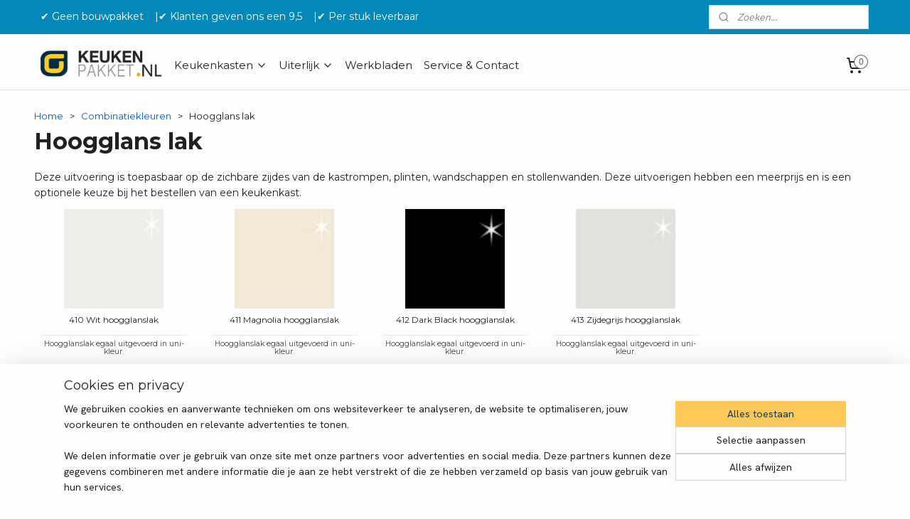

--- FILE ---
content_type: text/html; charset=UTF-8
request_url: https://www.keukenpakket.nl/c-4333789/hoogglans-lak/
body_size: 13540
content:
<!DOCTYPE html>
<!--[if lt IE 7]>
<html lang="nl"
      class="no-js lt-ie9 lt-ie8 lt-ie7 secure"> <![endif]-->
<!--[if IE 7]>
<html lang="nl"
      class="no-js lt-ie9 lt-ie8 is-ie7 secure"> <![endif]-->
<!--[if IE 8]>
<html lang="nl"
      class="no-js lt-ie9 is-ie8 secure"> <![endif]-->
<!--[if gt IE 8]><!-->
<html lang="nl" class="no-js secure">
<!--<![endif]-->
<head prefix="og: http://ogp.me/ns#">
    <meta http-equiv="Content-Type" content="text/html; charset=UTF-8"/>

    <title>Hoogglans lak | Keukenpakket.nl</title>
    <meta name="description" content="Deze uitvoering is toepasbaar op de zichbare zijdes van de kastrompen, plinten, wandschappen en stollenwanden. Deze uitvoerigen hebben een meerprijs." />
    <meta name="robots" content="noarchive"/>
    <meta name="robots" content="index,follow,noodp,noydir"/>
    
    <meta name="verify-v1" content="iqJbG5iOgFqUfuJQgbvYCNezF29YrQKxczEXPOjzjj8"/>
        <meta name="google-site-verification" content="iqJbG5iOgFqUfuJQgbvYCNezF29YrQKxczEXPOjzjj8"/>
    <meta name="viewport" content="width=device-width, initial-scale=1.0"/>
    <meta name="revisit-after" content="1 days"/>
    <meta name="generator" content="Mijnwebwinkel"/>
    <meta name="web_author" content="https://www.mijnwebwinkel.nl/"/>

    

    <meta property="og:site_name" content="Keukenpakket"/>

    <meta property="og:title" content="Hoogglans lak | Keukenpakket.nl"/>
    <meta property="og:description" content="Home &gt; Combinatiekleuren &gt; Hoogglans lak Hoogglans lak . Deze uitvoering is toepasbaar op de zichbare zijdes van de kastrompen, plinten, wandschappen en stollenwanden."/>
    <meta property="og:type" content="website"/>
    <meta property="og:image" content="https://cdn.myonlinestore.eu/93d6cbec-6be1-11e9-a722-44a8421b9960/image/cache/full/6962c3efcee0737e718325f0d9891e2c86b26346.jpg"/>
        <meta property="og:image" content="https://cdn.myonlinestore.eu/93d6cbec-6be1-11e9-a722-44a8421b9960/image/cache/full/0911a49f67e3ac981da5adae5127ed508a777487.jpg"/>
        <meta property="og:image" content="https://cdn.myonlinestore.eu/93d6cbec-6be1-11e9-a722-44a8421b9960/image/cache/full/b41a76e03a2220228ada6e9587f507979f8b5303.jpg"/>
        <meta property="og:image" content="https://cdn.myonlinestore.eu/93d6cbec-6be1-11e9-a722-44a8421b9960/image/cache/full/11f1d37eb6024977756c964deda758beb36bd13d.jpg"/>
        <meta property="og:url" content="https://www.keukenpakket.nl/c-4333789/hoogglans-lak/"/>

    <link rel="preload" as="style" href="https://static.myonlinestore.eu/assets/../js/fancybox/jquery.fancybox.css?20260108144855"
          onload="this.onload=null;this.rel='stylesheet'">
    <noscript>
        <link rel="stylesheet" href="https://static.myonlinestore.eu/assets/../js/fancybox/jquery.fancybox.css?20260108144855">
    </noscript>

    <link rel="stylesheet" type="text/css" href="https://asset.myonlinestore.eu/2AKItgyF5df0k2OqyuK4cmOCrPXQD3.css"/>

    <link rel="preload" as="style" href="https://static.myonlinestore.eu/assets/../fonts/fontawesome-6.4.2/css/fontawesome.min.css?20260108144855"
          onload="this.onload=null;this.rel='stylesheet'">
    <link rel="preload" as="style" href="https://static.myonlinestore.eu/assets/../fonts/fontawesome-6.4.2/css/solid.min.css?20260108144855"
          onload="this.onload=null;this.rel='stylesheet'">
    <link rel="preload" as="style" href="https://static.myonlinestore.eu/assets/../fonts/fontawesome-6.4.2/css/brands.min.css?20260108144855"
          onload="this.onload=null;this.rel='stylesheet'">
    <link rel="preload" as="style" href="https://static.myonlinestore.eu/assets/../fonts/fontawesome-6.4.2/css/v4-shims.min.css?20260108144855"
          onload="this.onload=null;this.rel='stylesheet'">
    <noscript>
        <link rel="stylesheet" href="https://static.myonlinestore.eu/assets/../fonts/font-awesome-4.1.0/css/font-awesome.4.1.0.min.css?20260108144855">
    </noscript>

    <link rel="preconnect" href="https://static.myonlinestore.eu/" crossorigin />
    <link rel="dns-prefetch" href="https://static.myonlinestore.eu/" />
    <link rel="preconnect" href="https://cdn.myonlinestore.eu" crossorigin />
    <link rel="dns-prefetch" href="https://cdn.myonlinestore.eu" />

    <script type="text/javascript" src="https://static.myonlinestore.eu/assets/../js/modernizr.js?20260108144855"></script>
        
    <link rel="canonical" href="https://www.keukenpakket.nl/c-4333789/hoogglans-lak/"/>
    <link rel="icon" type="image/png" href="https://cdn.myonlinestore.eu/93d6cbec-6be1-11e9-a722-44a8421b9960/favicon-16x16.png?t=1767889160"
              sizes="16x16"/>
    <link rel="icon" type="image/png" href="https://cdn.myonlinestore.eu/93d6cbec-6be1-11e9-a722-44a8421b9960/favicon-32x32.png?t=1767889160"
              sizes="32x32"/>
    <link rel="icon" type="image/png" href="https://cdn.myonlinestore.eu/93d6cbec-6be1-11e9-a722-44a8421b9960/favicon-96x96.png?t=1767889160"
              sizes="96x96"/>
    <script>
        var _rollbarConfig = {
        accessToken: 'd57a2075769e4401ab611d78421f1c89',
        captureUncaught: false,
        captureUnhandledRejections: false,
        verbose: false,
        payload: {
            environment: 'prod',
            person: {
                id: 78551,
            },
            ignoredMessages: [
                'request aborted',
                'network error',
                'timeout'
            ]
        },
        reportLevel: 'error'
    };
    // Rollbar Snippet
    !function(r){var e={};function o(n){if(e[n])return e[n].exports;var t=e[n]={i:n,l:!1,exports:{}};return r[n].call(t.exports,t,t.exports,o),t.l=!0,t.exports}o.m=r,o.c=e,o.d=function(r,e,n){o.o(r,e)||Object.defineProperty(r,e,{enumerable:!0,get:n})},o.r=function(r){"undefined"!=typeof Symbol&&Symbol.toStringTag&&Object.defineProperty(r,Symbol.toStringTag,{value:"Module"}),Object.defineProperty(r,"__esModule",{value:!0})},o.t=function(r,e){if(1&e&&(r=o(r)),8&e)return r;if(4&e&&"object"==typeof r&&r&&r.__esModule)return r;var n=Object.create(null);if(o.r(n),Object.defineProperty(n,"default",{enumerable:!0,value:r}),2&e&&"string"!=typeof r)for(var t in r)o.d(n,t,function(e){return r[e]}.bind(null,t));return n},o.n=function(r){var e=r&&r.__esModule?function(){return r.default}:function(){return r};return o.d(e,"a",e),e},o.o=function(r,e){return Object.prototype.hasOwnProperty.call(r,e)},o.p="",o(o.s=0)}([function(r,e,o){var n=o(1),t=o(4);_rollbarConfig=_rollbarConfig||{},_rollbarConfig.rollbarJsUrl=_rollbarConfig.rollbarJsUrl||"https://cdnjs.cloudflare.com/ajax/libs/rollbar.js/2.14.4/rollbar.min.js",_rollbarConfig.async=void 0===_rollbarConfig.async||_rollbarConfig.async;var a=n.setupShim(window,_rollbarConfig),l=t(_rollbarConfig);window.rollbar=n.Rollbar,a.loadFull(window,document,!_rollbarConfig.async,_rollbarConfig,l)},function(r,e,o){var n=o(2);function t(r){return function(){try{return r.apply(this,arguments)}catch(r){try{console.error("[Rollbar]: Internal error",r)}catch(r){}}}}var a=0;function l(r,e){this.options=r,this._rollbarOldOnError=null;var o=a++;this.shimId=function(){return o},"undefined"!=typeof window&&window._rollbarShims&&(window._rollbarShims[o]={handler:e,messages:[]})}var i=o(3),s=function(r,e){return new l(r,e)},d=function(r){return new i(s,r)};function c(r){return t(function(){var e=Array.prototype.slice.call(arguments,0),o={shim:this,method:r,args:e,ts:new Date};window._rollbarShims[this.shimId()].messages.push(o)})}l.prototype.loadFull=function(r,e,o,n,a){var l=!1,i=e.createElement("script"),s=e.getElementsByTagName("script")[0],d=s.parentNode;i.crossOrigin="",i.src=n.rollbarJsUrl,o||(i.async=!0),i.onload=i.onreadystatechange=t(function(){if(!(l||this.readyState&&"loaded"!==this.readyState&&"complete"!==this.readyState)){i.onload=i.onreadystatechange=null;try{d.removeChild(i)}catch(r){}l=!0,function(){var e;if(void 0===r._rollbarDidLoad){e=new Error("rollbar.js did not load");for(var o,n,t,l,i=0;o=r._rollbarShims[i++];)for(o=o.messages||[];n=o.shift();)for(t=n.args||[],i=0;i<t.length;++i)if("function"==typeof(l=t[i])){l(e);break}}"function"==typeof a&&a(e)}()}}),d.insertBefore(i,s)},l.prototype.wrap=function(r,e,o){try{var n;if(n="function"==typeof e?e:function(){return e||{}},"function"!=typeof r)return r;if(r._isWrap)return r;if(!r._rollbar_wrapped&&(r._rollbar_wrapped=function(){o&&"function"==typeof o&&o.apply(this,arguments);try{return r.apply(this,arguments)}catch(o){var e=o;throw e&&("string"==typeof e&&(e=new String(e)),e._rollbarContext=n()||{},e._rollbarContext._wrappedSource=r.toString(),window._rollbarWrappedError=e),e}},r._rollbar_wrapped._isWrap=!0,r.hasOwnProperty))for(var t in r)r.hasOwnProperty(t)&&(r._rollbar_wrapped[t]=r[t]);return r._rollbar_wrapped}catch(e){return r}};for(var p="log,debug,info,warn,warning,error,critical,global,configure,handleUncaughtException,handleAnonymousErrors,handleUnhandledRejection,captureEvent,captureDomContentLoaded,captureLoad".split(","),u=0;u<p.length;++u)l.prototype[p[u]]=c(p[u]);r.exports={setupShim:function(r,e){if(r){var o=e.globalAlias||"Rollbar";if("object"==typeof r[o])return r[o];r._rollbarShims={},r._rollbarWrappedError=null;var a=new d(e);return t(function(){e.captureUncaught&&(a._rollbarOldOnError=r.onerror,n.captureUncaughtExceptions(r,a,!0),e.wrapGlobalEventHandlers&&n.wrapGlobals(r,a,!0)),e.captureUnhandledRejections&&n.captureUnhandledRejections(r,a,!0);var t=e.autoInstrument;return!1!==e.enabled&&(void 0===t||!0===t||"object"==typeof t&&t.network)&&r.addEventListener&&(r.addEventListener("load",a.captureLoad.bind(a)),r.addEventListener("DOMContentLoaded",a.captureDomContentLoaded.bind(a))),r[o]=a,a})()}},Rollbar:d}},function(r,e){function o(r,e,o){if(e.hasOwnProperty&&e.hasOwnProperty("addEventListener")){for(var n=e.addEventListener;n._rollbarOldAdd&&n.belongsToShim;)n=n._rollbarOldAdd;var t=function(e,o,t){n.call(this,e,r.wrap(o),t)};t._rollbarOldAdd=n,t.belongsToShim=o,e.addEventListener=t;for(var a=e.removeEventListener;a._rollbarOldRemove&&a.belongsToShim;)a=a._rollbarOldRemove;var l=function(r,e,o){a.call(this,r,e&&e._rollbar_wrapped||e,o)};l._rollbarOldRemove=a,l.belongsToShim=o,e.removeEventListener=l}}r.exports={captureUncaughtExceptions:function(r,e,o){if(r){var n;if("function"==typeof e._rollbarOldOnError)n=e._rollbarOldOnError;else if(r.onerror){for(n=r.onerror;n._rollbarOldOnError;)n=n._rollbarOldOnError;e._rollbarOldOnError=n}e.handleAnonymousErrors();var t=function(){var o=Array.prototype.slice.call(arguments,0);!function(r,e,o,n){r._rollbarWrappedError&&(n[4]||(n[4]=r._rollbarWrappedError),n[5]||(n[5]=r._rollbarWrappedError._rollbarContext),r._rollbarWrappedError=null);var t=e.handleUncaughtException.apply(e,n);o&&o.apply(r,n),"anonymous"===t&&(e.anonymousErrorsPending+=1)}(r,e,n,o)};o&&(t._rollbarOldOnError=n),r.onerror=t}},captureUnhandledRejections:function(r,e,o){if(r){"function"==typeof r._rollbarURH&&r._rollbarURH.belongsToShim&&r.removeEventListener("unhandledrejection",r._rollbarURH);var n=function(r){var o,n,t;try{o=r.reason}catch(r){o=void 0}try{n=r.promise}catch(r){n="[unhandledrejection] error getting `promise` from event"}try{t=r.detail,!o&&t&&(o=t.reason,n=t.promise)}catch(r){}o||(o="[unhandledrejection] error getting `reason` from event"),e&&e.handleUnhandledRejection&&e.handleUnhandledRejection(o,n)};n.belongsToShim=o,r._rollbarURH=n,r.addEventListener("unhandledrejection",n)}},wrapGlobals:function(r,e,n){if(r){var t,a,l="EventTarget,Window,Node,ApplicationCache,AudioTrackList,ChannelMergerNode,CryptoOperation,EventSource,FileReader,HTMLUnknownElement,IDBDatabase,IDBRequest,IDBTransaction,KeyOperation,MediaController,MessagePort,ModalWindow,Notification,SVGElementInstance,Screen,TextTrack,TextTrackCue,TextTrackList,WebSocket,WebSocketWorker,Worker,XMLHttpRequest,XMLHttpRequestEventTarget,XMLHttpRequestUpload".split(",");for(t=0;t<l.length;++t)r[a=l[t]]&&r[a].prototype&&o(e,r[a].prototype,n)}}}},function(r,e){function o(r,e){this.impl=r(e,this),this.options=e,function(r){for(var e=function(r){return function(){var e=Array.prototype.slice.call(arguments,0);if(this.impl[r])return this.impl[r].apply(this.impl,e)}},o="log,debug,info,warn,warning,error,critical,global,configure,handleUncaughtException,handleAnonymousErrors,handleUnhandledRejection,_createItem,wrap,loadFull,shimId,captureEvent,captureDomContentLoaded,captureLoad".split(","),n=0;n<o.length;n++)r[o[n]]=e(o[n])}(o.prototype)}o.prototype._swapAndProcessMessages=function(r,e){var o,n,t;for(this.impl=r(this.options);o=e.shift();)n=o.method,t=o.args,this[n]&&"function"==typeof this[n]&&("captureDomContentLoaded"===n||"captureLoad"===n?this[n].apply(this,[t[0],o.ts]):this[n].apply(this,t));return this},r.exports=o},function(r,e){r.exports=function(r){return function(e){if(!e&&!window._rollbarInitialized){for(var o,n,t=(r=r||{}).globalAlias||"Rollbar",a=window.rollbar,l=function(r){return new a(r)},i=0;o=window._rollbarShims[i++];)n||(n=o.handler),o.handler._swapAndProcessMessages(l,o.messages);window[t]=n,window._rollbarInitialized=!0}}}}]);
    // End Rollbar Snippet
    </script>
    <script defer type="text/javascript" src="https://static.myonlinestore.eu/assets/../js/jquery.min.js?20260108144855"></script><script defer type="text/javascript" src="https://static.myonlinestore.eu/assets/../js/mww/shop.js?20260108144855"></script><script defer type="text/javascript" src="https://static.myonlinestore.eu/assets/../js/mww/shop/category.js?20260108144855"></script><script defer type="text/javascript" src="https://static.myonlinestore.eu/assets/../js/fancybox/jquery.fancybox.pack.js?20260108144855"></script><script defer type="text/javascript" src="https://static.myonlinestore.eu/assets/../js/fancybox/jquery.fancybox-thumbs.js?20260108144855"></script><script defer type="text/javascript" src="https://static.myonlinestore.eu/assets/../js/mww/image.js?20260108144855"></script><script defer type="text/javascript" src="https://static.myonlinestore.eu/assets/../js/mww/navigation.js?20260108144855"></script><script defer type="text/javascript" src="https://static.myonlinestore.eu/assets/../js/delay.js?20260108144855"></script><script defer type="text/javascript" src="https://static.myonlinestore.eu/assets/../js/mww/ajax.js?20260108144855"></script><script defer type="text/javascript" src="https://static.myonlinestore.eu/assets/../js/foundation/foundation.min.js?20260108144855"></script><script defer type="text/javascript" src="https://static.myonlinestore.eu/assets/../js/foundation/foundation/foundation.topbar.js?20260108144855"></script><script defer type="text/javascript" src="https://static.myonlinestore.eu/assets/../js/foundation/foundation/foundation.tooltip.js?20260108144855"></script><script defer type="text/javascript" src="https://static.myonlinestore.eu/assets/../js/mww/deferred.js?20260108144855"></script>
        <script src="https://static.myonlinestore.eu/assets/webpack/bootstrapper.ce10832e.js"></script>
    
    <script src="https://static.myonlinestore.eu/assets/webpack/vendor.85ea91e8.js" defer></script><script src="https://static.myonlinestore.eu/assets/webpack/main.c5872b2c.js" defer></script>
    
    <script src="https://static.myonlinestore.eu/assets/webpack/webcomponents.377dc92a.js" defer></script>
    
    <script src="https://static.myonlinestore.eu/assets/webpack/render.8395a26c.js" defer></script>

    <script>
        window.bootstrapper.add(new Strap('marketingScripts', []));
    </script>
        <script>
  window.dataLayer = window.dataLayer || [];

  function gtag() {
    dataLayer.push(arguments);
  }

    gtag(
    "consent",
    "default",
    {
      "ad_storage": "denied",
      "ad_user_data": "denied",
      "ad_personalization": "denied",
      "analytics_storage": "denied",
      "security_storage": "granted",
      "personalization_storage": "denied",
      "functionality_storage": "denied",
    }
  );

  gtag("js", new Date());
  gtag("config", 'G-HSRC51ENF9', { "groups": "myonlinestore" });</script>
<script async src="https://www.googletagmanager.com/gtag/js?id=G-HSRC51ENF9"></script>
        <script>
        
    </script>
        
<script>
    var marketingStrapId = 'marketingScripts'
    var marketingScripts = window.bootstrapper.use(marketingStrapId);

    if (marketingScripts === null) {
        marketingScripts = [];
    }

    
    window.bootstrapper.update(new Strap(marketingStrapId, marketingScripts));
</script>
    <noscript>
        <style>ul.products li {
                opacity: 1 !important;
            }</style>
    </noscript>

            <script>
                (function (w, d, s, l, i) {
            w[l] = w[l] || [];
            w[l].push({
                'gtm.start':
                    new Date().getTime(), event: 'gtm.js'
            });
            var f = d.getElementsByTagName(s)[0],
                j = d.createElement(s), dl = l != 'dataLayer' ? '&l=' + l : '';
            j.async = true;
            j.src =
                'https://www.googletagmanager.com/gtm.js?id=' + i + dl;
            f.parentNode.insertBefore(j, f);
        })(window, document, 'script', 'dataLayer', 'GTM-MSQ3L6L');
                (function (w, d, s, l, i) {
            w[l] = w[l] || [];
            w[l].push({
                'gtm.start':
                    new Date().getTime(), event: 'gtm.js'
            });
            var f = d.getElementsByTagName(s)[0],
                j = d.createElement(s), dl = l != 'dataLayer' ? '&l=' + l : '';
            j.async = true;
            j.src =
                'https://www.googletagmanager.com/gtm.js?id=' + i + dl;
            f.parentNode.insertBefore(j, f);
        })(window, document, 'script', 'dataLayer', 'GTM-PHF2HNN');
            </script>

</head>
<body    class="lang-nl_NL layout-width-1100 twoColumn">

    <noscript>
                    <iframe src="https://www.googletagmanager.com/ns.html?id=GTM-MSQ3L6L" height="0" width="0"
                    style="display:none;visibility:hidden"></iframe>
                    <iframe src="https://www.googletagmanager.com/ns.html?id=GTM-PHF2HNN" height="0" width="0"
                    style="display:none;visibility:hidden"></iframe>
            </noscript>


<header>
    <a tabindex="0" id="skip-link" class="button screen-reader-text" href="#content">Spring naar de hoofdtekst</a>
</header>


<div id="react_element__filter"></div>

<div class="site-container">
    <div class="inner-wrap">
                    <nav class="tab-bar mobile-navigation custom-topbar ">
    <section class="left-button" style="display: none;">
        <a class="mobile-nav-button"
           href="#" data-react-trigger="mobile-navigation-toggle">
                <div   
    aria-hidden role="img"
    class="icon icon--sf-menu
        "
    >
    <svg><use xlink:href="#sf-menu"></use></svg>
    </div>
&#160;
                <span>⠀</span>        </a>
    </section>
    <section class="title-section">
        <span class="title">Keukenpakket</span>
    </section>
    <section class="right-button">

                                    
        <a href="/cart/" class="cart-icon hidden">
                <div   
    aria-hidden role="img"
    class="icon icon--sf-shopping-cart
        "
    >
    <svg><use xlink:href="#sf-shopping-cart"></use></svg>
    </div>
            <span class="cart-count" style="display: none"></span>
        </a>
    </section>
</nav>
        
        
        <div class="bg-container custom-css-container"             data-active-language="nl"
            data-current-date="12-01-2026"
            data-category-id="4333789"
            data-article-id="unknown"
            data-article-category-id="unknown"
            data-article-name="unknown"
        >
            <noscript class="no-js-message">
                <div class="inner">
                    Javascript is uitgeschakeld.


Zonder Javascript is het niet mogelijk bestellingen te plaatsen in deze webwinkel en zijn een aantal functionaliteiten niet beschikbaar.
                </div>
            </noscript>

            <div id="header">
                <div id="react_root"><!-- --></div>
                <div
                    class="header-bar-top">
                                                
<div class="row header-bar-inner" data-bar-position="top" data-options="sticky_on: large; is_hover: true; scrolltop: true;" data-topbar>
    <section class="top-bar-section">
                                    <div class="module-container shortcuts align-left">
                    <div class="module moduleShortcuts">
                    <a href="/c-3265210/home/" class="header_link"
                                        style="text-decoration: none;"
                    >✔ Geen bouwpakket‎ ‎ ‎ ‎ ‎ </a>
         <span class="header_link">|</span>                    <a href="https://www.kiyoh.com/reviews/1044023/keukenpakket?from=widget&amp;lang=nl" class="header_link"
                            target="_blank"
                                        style="text-decoration: none;"
                    >✔ Klanten geven ons een 9,5 ‎ ‎ ‎ ‎ </a>
         <span class="header_link">|</span>                    <a href="/c-3265210/home/" class="header_link"
                                        style="text-decoration: none;"
                    >✔ Per stuk leverbaar ‎ ‎ ‎ ‎ </a>
            </div>

                </div>
                                                <div class="module-container search align-right">
                    <div class="react_element__searchbox" 
    data-post-url="/search/" 
    data-search-phrase=""></div>

                </div>
                        </section>
</div>

                                    </div>

                

        
                
            

<sf-header-image
    class="web-component"
    header-element-height="265px"
    align="left"
    store-name="Keukenpakket"
    store-url="https://www.keukenpakket.nl/"
    background-image-url=""
    mobile-background-image-url=""
    logo-custom-width=""
    logo-custom-height=""
    page-column-width="1100"
    style="
        height: 265px;

        --background-color: #FDFDFD;
        --background-height: 265px;
        --background-aspect-ratio: 1;
        --scaling-background-aspect-ratio: 2.75;
        --mobile-background-height: 0px;
        --mobile-background-aspect-ratio: 1;
        --color: #222222;
        --logo-custom-width: auto;
        --logo-custom-height: auto;
        --logo-aspect-ratio: 4.1509433962264
        ">
            <a href="https://www.keukenpakket.nl/" slot="logo" style="max-height: 100%;">
            <img
                src="https://cdn.myonlinestore.eu/93d6cbec-6be1-11e9-a722-44a8421b9960/logo_large.png?t=1767889160"
                alt="Keukenpakket"
                style="
                    width: 1100px;
                    height: 100%;
                    display: block;
                    max-height: 400px;
                    "
            />
        </a>
    </sf-header-image>
                <div class="header-bar-bottom sticky">
                                                
<div class="row header-bar-inner" data-bar-position="header" data-options="sticky_on: large; is_hover: true; scrolltop: true;" data-topbar>
    <section class="top-bar-section">
                                    <nav class="module-container navigation navigation--mega-menu align-left">
                    <ul>
                            




<li class="">
            <a href="https://www.keukenpakket.nl/" class="no_underline">
            HOME
                    </a>

                                </li>
    

    


<li class="has-dropdown">
            <a href="https://www.keukenpakket.nl/c-7017353/keukenkasten/" class="no_underline">
            Keukenkasten
                                                <div aria-hidden role="img" class="icon"><svg><use xlink:href="#sf-chevron-down"></use></svg></div>
                                    </a>

                                                    
                <div class="mega-menu">
                    <div class="mega-menu__background"></div>
                    <ul class="mega-menu__list">
                                                    <li class="mega-menu__category">
                                <a class="mega-menu__category-title mega-menu__category-title--no_underline" href="https://www.keukenpakket.nl/c-3406235/onderkasten/" title="Onderkasten">Onderkasten</a>

                                                            </li>
                                                    <li class="mega-menu__category">
                                <a class="mega-menu__category-title mega-menu__category-title--no_underline" href="https://www.keukenpakket.nl/c-3295968/bovenkasten/" title="Bovenkasten">Bovenkasten</a>

                                                            </li>
                                                    <li class="mega-menu__category">
                                <a class="mega-menu__category-title mega-menu__category-title--no_underline" href="https://www.keukenpakket.nl/c-3295970/hoge-kasten/" title="Hoge&#x20;kasten">Hoge kasten</a>

                                                            </li>
                        
                                            </ul>
                </div>
                        </li>
    

    


<li class="has-dropdown">
            <a href="https://www.keukenpakket.nl/c-7025105/uiterlijk/" class="no_underline">
            Uiterlijk
                                                <div aria-hidden role="img" class="icon"><svg><use xlink:href="#sf-chevron-down"></use></svg></div>
                                    </a>

                                                    
                <div class="mega-menu">
                    <div class="mega-menu__background"></div>
                    <ul class="mega-menu__list">
                                                    <li class="mega-menu__category">
                                <a class="mega-menu__category-title mega-menu__category-title--no_underline" href="https://www.keukenpakket.nl/c-3318325/keukenfrontjes/" title="Keukenfrontjes">Keukenfrontjes</a>

                                                            </li>
                                                    <li class="mega-menu__category">
                                <a class="mega-menu__category-title mega-menu__category-title--no_underline" href="https://www.keukenpakket.nl/c-6822362/rompkleuren/" title="Rompkleuren">Rompkleuren</a>

                                                            </li>
                                                    <li class="mega-menu__category">
                                <a class="mega-menu__category-title mega-menu__category-title--no_underline" href="https://www.keukenpakket.nl/c-6942269/grepen/" title="Grepen">Grepen</a>

                                                            </li>
                        
                                            </ul>
                </div>
                        </li>
    




<li class="">
            <a href="https://www.keukenpakket.nl/c-6272745/werkbladen/" class="no_underline">
            Werkbladen
                    </a>

                                </li>
    




<li class="">
            <a href="https://www.keukenpakket.nl/c-6920192/service-contact/" class="no_underline">
            Service &amp; Contact
                    </a>

                                </li>

                    </ul>
                </nav>
                                                <div class="module-container cart align-right">
                    
<div class="header-cart module moduleCartCompact" data-ajax-cart-replace="true" data-productcount="0">
            <a href="/cart/?category_id=4333789" class="foldout-cart">
                <div   
    aria-hidden role="img"
    class="icon icon--sf-shopping-cart
        "
            title="Winkelwagen"
    >
    <svg><use xlink:href="#sf-shopping-cart"></use></svg>
    </div>
            <span class="count">0</span>
        </a>
        <div class="hidden-cart-details">
            <div class="invisible-hover-area">
                <div data-mobile-cart-replace="true" class="cart-details">
                                            <div class="cart-summary">
                            Geen artikelen in winkelwagen.
                        </div>
                                    </div>

                            </div>
        </div>
    </div>

                </div>
                        </section>
</div>

                                    </div>
            </div>

                            <div class="mega-menu-overlay"></div>
            
            
            <div id="content" class="columncount-1">
                <div class="row">
                                                                <div class="columns large-14 medium-14 small-14" id="centercolumn">
    
    
                                <script>
        window.bootstrapper.add(new Strap('filters', ));
        window.bootstrapper.add(new Strap('criteria', ));
    </script>
    
            
                        <div class="intro rte_content">
                            <table border="0" cellspacing="1" cellpadding="1" class="kp-breadcrumbs"><tr><td><a style="font-size:small;" href="https://www.keukenpakket.nl/c-3265210/home/">Home</a><span style="font-size:small;">&nbsp; &nbsp;&gt;&nbsp; &nbsp;<a href="https://www.keukenpakket.nl/c-1404576/combinatiekleuren/">Combinatiekleuren</a>&nbsp; &nbsp;&gt;&nbsp; &nbsp;Hoogglans lak</span></td></tr></table><table border="0" cellspacing="1" cellpadding="1" class="kp-title"><tr><td><h1><strong>Hoogglans lak</strong></h1></td></tr></table><table border="0" cellspacing="1" cellpadding="1" class="kp-intro"><tr><td><p>Deze uitvoering is toepasbaar op de&nbsp;zichbare zijdes van de kastrompen, plinten, wandschappen en stollenwanden. Deze uitvoerigen hebben een meerprijs en is een optionele keuze bij het bestellen van een keukenkast.</p></td></tr></table>
            </div>



    
    
        <div id="react_element__category-events"><!-- --></div>
        

                
    
<ul class="products flexbox showDesc">
                        <li id="article_51499193"><span class="row-top"><a href="https://cdn.myonlinestore.eu/93d6cbec-6be1-11e9-a722-44a8421b9960/image/cache/full/6962c3efcee0737e718325f0d9891e2c86b26346.jpg?20260108144855" class="fancybox zoom" rel="overview"
           title="410 Wit hoogglanslak"
           data-product-url="https://www.keukenpakket.nl/a-51499193/hoogglans-lak/410-wit-hoogglanslak/"><div   
    aria-hidden role="img"
    class="icon icon--sf-zoom-in
        "
            title="zoom-in"
    ><svg><use xlink:href="#sf-zoom-in"></use></svg></div></a><a href="https://www.keukenpakket.nl/a-51499193/hoogglans-lak/410-wit-hoogglanslak/" class="image" title="410 Wit hoogglanslak"
           style="background-image: url(https://cdn.myonlinestore.eu/93d6cbec-6be1-11e9-a722-44a8421b9960/image/cache/article/6962c3efcee0737e718325f0d9891e2c86b26346.jpg?20260108144855);"><img src="https://cdn.myonlinestore.eu/93d6cbec-6be1-11e9-a722-44a8421b9960/image/cache/article/6962c3efcee0737e718325f0d9891e2c86b26346.jpg?20260108144855" alt="410 Wit hoogglanslak" /></a><div class="save-button-overview" id="react_element__saveforlater-overview-button" data-product-id="05760a84-bd59-11eb-a98b-0a6e45a98899" data-analytics-id="40866383" data-product-name="410 Wit hoogglanslak" data-value="" data-currency="EUR"></div></span><span class="row-bottom"><div class="info"><a href="https://www.keukenpakket.nl/a-51499193/hoogglans-lak/410-wit-hoogglanslak/" class="title">410 Wit hoogglanslak</a><p class="desc center">
                        Hoogglanslak egaal uitgevoerd in uni-kleur.<br /><br />
Toepasbaar op;<br /><br />
∙ Zichtzijde<br />
∙ Plint<br />
∙ Wangelementen, schappen en stollen
        </p><div class="right"><div class="product-overview-buttons "></div></div></div></span></li>                                <li id="article_51499199"><span class="row-top"><a href="https://cdn.myonlinestore.eu/93d6cbec-6be1-11e9-a722-44a8421b9960/image/cache/full/0911a49f67e3ac981da5adae5127ed508a777487.jpg?20260108144855" class="fancybox zoom" rel="overview"
           title="411 Magnolia hoogglanslak"
           data-product-url="https://www.keukenpakket.nl/a-51499199/hoogglans-lak/411-magnolia-hoogglanslak/"><div   
    aria-hidden role="img"
    class="icon icon--sf-zoom-in
        "
            title="zoom-in"
    ><svg><use xlink:href="#sf-zoom-in"></use></svg></div></a><a href="https://www.keukenpakket.nl/a-51499199/hoogglans-lak/411-magnolia-hoogglanslak/" class="image" title="411 Magnolia hoogglanslak"
           style="background-image: url(https://cdn.myonlinestore.eu/93d6cbec-6be1-11e9-a722-44a8421b9960/image/cache/article/0911a49f67e3ac981da5adae5127ed508a777487.jpg?20260108144855);"><img src="https://cdn.myonlinestore.eu/93d6cbec-6be1-11e9-a722-44a8421b9960/image/cache/article/0911a49f67e3ac981da5adae5127ed508a777487.jpg?20260108144855" alt="411 Magnolia hoogglanslak" /></a><div class="save-button-overview" id="react_element__saveforlater-overview-button" data-product-id="05760b10-bd59-11eb-a98b-0a6e45a98899" data-analytics-id="40866389" data-product-name="411 Magnolia hoogglanslak" data-value="" data-currency="EUR"></div></span><span class="row-bottom"><div class="info"><a href="https://www.keukenpakket.nl/a-51499199/hoogglans-lak/411-magnolia-hoogglanslak/" class="title">411 Magnolia hoogglanslak</a><p class="desc center">
                        Hoogglanslak egaal uitgevoerd in uni-kleur.<br /><br />
Toepasbaar op;<br /><br />
∙ Zichtzijde<br />
∙ Plint<br />
∙ Wangelementen, schappen en stollen
        </p><div class="right"><div class="product-overview-buttons "></div></div></div></span></li>                                <li id="article_68540149"><span class="row-top"><a href="https://cdn.myonlinestore.eu/93d6cbec-6be1-11e9-a722-44a8421b9960/image/cache/full/11f1d37eb6024977756c964deda758beb36bd13d.jpg?20260108144855" class="fancybox zoom" rel="overview"
           title="412 Dark Black hoogglanslak"
           data-product-url="https://www.keukenpakket.nl/a-68540149/hoogglans-lak/412-dark-black-hoogglanslak/"><div   
    aria-hidden role="img"
    class="icon icon--sf-zoom-in
        "
            title="zoom-in"
    ><svg><use xlink:href="#sf-zoom-in"></use></svg></div></a><a href="https://www.keukenpakket.nl/a-68540149/hoogglans-lak/412-dark-black-hoogglanslak/" class="image" title="412 Dark Black hoogglanslak"
           style="background-image: url(https://cdn.myonlinestore.eu/93d6cbec-6be1-11e9-a722-44a8421b9960/image/cache/article/11f1d37eb6024977756c964deda758beb36bd13d.jpg?20260108144855);"><img src="https://cdn.myonlinestore.eu/93d6cbec-6be1-11e9-a722-44a8421b9960/image/cache/article/11f1d37eb6024977756c964deda758beb36bd13d.jpg?20260108144855" alt="412 Dark Black hoogglanslak" /></a><div class="save-button-overview" id="react_element__saveforlater-overview-button" data-product-id="e8d6d160-7804-419d-8412-5c668662363e" data-analytics-id="51166366" data-product-name="412 Dark Black hoogglanslak" data-value="" data-currency="EUR"></div></span><span class="row-bottom"><div class="info"><a href="https://www.keukenpakket.nl/a-68540149/hoogglans-lak/412-dark-black-hoogglanslak/" class="title">412 Dark Black hoogglanslak</a><p class="desc center">
                        Hoogglanslak egaal uitgevoerd in uni-kleur.<br /><br />
Toepasbaar op;<br /><br />
∙ Zichtzijde<br />
∙ Plint<br />
∙ Wangelementen, schappen en stollen
        </p><div class="right"><div class="product-overview-buttons "></div></div></div></span></li>                                <li id="article_68539822"><span class="row-top"><a href="https://cdn.myonlinestore.eu/93d6cbec-6be1-11e9-a722-44a8421b9960/image/cache/full/b41a76e03a2220228ada6e9587f507979f8b5303.jpg?20260108144855" class="fancybox zoom" rel="overview"
           title="413 Zijdegrijs  hoogglanslak"
           data-product-url="https://www.keukenpakket.nl/a-68539822/hoogglans-lak/413-zijdegrijs-hoogglanslak/"><div   
    aria-hidden role="img"
    class="icon icon--sf-zoom-in
        "
            title="zoom-in"
    ><svg><use xlink:href="#sf-zoom-in"></use></svg></div></a><a href="https://www.keukenpakket.nl/a-68539822/hoogglans-lak/413-zijdegrijs-hoogglanslak/" class="image" title="413 Zijdegrijs  hoogglanslak"
           style="background-image: url(https://cdn.myonlinestore.eu/93d6cbec-6be1-11e9-a722-44a8421b9960/image/cache/article/b41a76e03a2220228ada6e9587f507979f8b5303.jpg?20260108144855);"><img src="https://cdn.myonlinestore.eu/93d6cbec-6be1-11e9-a722-44a8421b9960/image/cache/article/b41a76e03a2220228ada6e9587f507979f8b5303.jpg?20260108144855" alt="413 Zijdegrijs  hoogglanslak" /></a><div class="save-button-overview" id="react_element__saveforlater-overview-button" data-product-id="82b28825-37de-4e4b-bd28-4476e2f82cab" data-analytics-id="51166141" data-product-name="413 Zijdegrijs  hoogglanslak" data-value="" data-currency="EUR"></div></span><span class="row-bottom"><div class="info"><a href="https://www.keukenpakket.nl/a-68539822/hoogglans-lak/413-zijdegrijs-hoogglanslak/" class="title">413 Zijdegrijs  hoogglanslak</a><p class="desc center">
                        Hoogglanslak egaal uitgevoerd in uni-kleur.<br /><br />
Toepasbaar op;<br /><br />
∙ Zichtzijde<br />
∙ Plint<br />
∙ Wangelementen, schappen en stollen
        </p><div class="right"><div class="product-overview-buttons "></div></div></div></span></li>            </ul>
    


    
    
            
    </div>
                                    </div>
            </div>
        </div>

                    <div id="footer" class="custom-css-container"             data-active-language="nl"
            data-current-date="12-01-2026"
            data-category-id="4333789"
            data-article-id="unknown"
            data-article-category-id="unknown"
            data-article-name="unknown"
        >
                    <div class="pane paneFooter">
        <div class="inner">
            <ul>
                                                        <li><div class="block textarea  textAlignLeft ">
            <h3>SERVICE</h3>
    
            <p><a href="https://www.keukenpakket.nl/c-6920192/service-contact/#contact">Contact</a></p><p><a href="https://www.keukenpakket.nl/c-3461688/faq/">FAQ</a></p><p><a href="https://www.keukenpakket.nl/c-5931742/advies-begeleiding/#over-ons">Over ons</a></p><p><a href="https://www.keukenpakket.nl/c-5931742/advies-begeleiding/">Presentatieruimte</a></p><p>&nbsp;</p><h3>VEILIG BETALEN</h3><p><a href="https://www.keukenpakket.nl/c-3475259/uitleg-pin-betaling/"><img alt="" height="35" width="50" src="https://cdn.myonlinestore.eu/93d6cbec-6be1-11e9-a722-44a8421b9960/images/Keukenpakket.nl-pin-logo.jpg" style="border-style:solid; border-width:0px"></a>&nbsp;&nbsp;</p>
    </div>
</li>
                                                        <li><div class="block textarea  textAlignLeft ">
            <h3>WEBSHOP</h3>
    
            <p><a href="https://www.keukenpakket.nl/c-3406235/onderkasten/">Onderkasten keuken</a></p><p><a href="https://www.keukenpakket.nl/c-3295968/bovenkasten/">Bovenkasten</a></p><p><a href="https://www.keukenpakket.nl/c-3295970/hoge-kasten/">Hoge keukenkasten</a></p><p><a style="text-decoration: none;" href="https://www.keukenpakket.nl/c-3318325/keukenfrontjes/">Frontkeuze</a></p><p><a style="text-decoration-line: none;" href="https://www.keukenpakket.nl/c-1404576/kleuren-romp/">Kleuren romp</a><br><a style="text-decoration: none;" href="https://www.keukenpakket.nl/c-6942269/grepen/">Greep en knop</a><br><a href="https://www.keukenpakket.nl/c-6969017/werkbladen/">Werkbladen</a><br>&nbsp;</p>
    </div>
</li>
                                                        <li><div class="block textarea  textAlignLeft ">
            <h3>CONTACT</h3>
    
            <p>Argonstraat 30<br>6718 WT, Ede<br>Nederland<br><a style="text-decoration:none;" href="https://www.keukenpakket.nl/c-6920192/service-contact/#contact"><strong>Neem contact op</strong></a><br><br><br><a style="text-decoration:none;" href="mailto:%20info@keukenpakket.nl">info@keukenpakket.nl</a><br><img alt="" width="22" height="19" src="https://cdn.myonlinestore.eu/93d6cbec-6be1-11e9-a722-44a8421b9960/images/Keukenpakket.nl-phone.png" style="border-style:solid; border-width:0px"> <a href="tel:0653332195"><strong>06-53 33 21 95 </strong></a></p><p><strong>(WhatsApp of tekstbericht)</strong></p>
    </div>
</li>
                                                        <li><div class="module modulekiyoh">
    <div id="kiyohwidget"><!-- --></div>
    <script>
        document.addEventListener("DOMContentLoaded", function () {
            var elem = document.getElementById('kiyohwidget');

            if (elem) {
                var kiyoh = document.createElement("iframe");

                kiyoh.id = "kiyohwidget";
                kiyoh.width = "202";
                kiyoh.height = "410";
                kiyoh.src = "https://www.kiyoh.com/retrieve-widget.html?color=white&button=true" +
                    "&lang=nl&tenantId=98" +
                    "&locationId=1044023";
                kiyoh.style = "display:block; border: 0; overflow: hidden;";

                elem.append(kiyoh);
            }
        });
    </script>
</div>
</li>
                                                        <li></li>
                            </ul>
        </div>
    </div>

            </div>
                <div id="mwwFooter">
            <div class="row mwwFooter">
                <div class="columns small-14">
                                                                                                                                                © 2011 - 2026 Keukenpakket
                        | <a href="https://www.keukenpakket.nl/sitemap/" class="footer">sitemap</a>
                        | <a href="https://www.keukenpakket.nl/rss/" class="footer" target="_blank">rss</a>
                                                            </div>
            </div>
        </div>
    </div>
</div>

<script>
    window.bootstrapper.add(new Strap('storeNotifications', {
        notifications: [],
    }));

    var storeLocales = [
                'nl_NL',
            ];
    window.bootstrapper.add(new Strap('storeLocales', storeLocales));

    window.bootstrapper.add(new Strap('consentBannerSettings', {"enabled":true,"privacyStatementPageId":null,"privacyStatementPageUrl":null,"updatedAt":"2024-02-29T11:31:41+01:00","updatedAtTimestamp":1709202701,"consentTypes":{"required":{"enabled":true,"title":"Noodzakelijk","text":"Cookies en technieken die zijn nodig om de website bruikbaar te maken, zoals het onthouden van je winkelmandje, veilig afrekenen en toegang tot beveiligde gedeelten van de website. Zonder deze cookies kan de website niet naar behoren werken."},"analytical":{"enabled":true,"title":"Statistieken","text":"Cookies en technieken die anoniem gegevens verzamelen en rapporteren over het gebruik van de website, zodat de website geoptimaliseerd kan worden."},"functional":{"enabled":false,"title":"Functioneel","text":"Cookies en technieken die helpen om optionele functionaliteiten aan de website toe te voegen, zoals chatmogelijkheden, het verzamelen van feedback en andere functies van derden."},"marketing":{"enabled":true,"title":"Marketing","text":"Cookies en technieken die worden ingezet om bezoekers gepersonaliseerde en relevante advertenties te kunnen tonen op basis van eerder bezochte pagina’s, en om de effectiviteit van advertentiecampagnes te analyseren."},"personalization":{"enabled":false,"title":"Personalisatie","text":"Cookies en technieken om de vormgeving en inhoud van de website op u aan te passen, zoals de taal of vormgeving van de website."}},"labels":{"banner":{"title":"Cookies en privacy","text":"We gebruiken cookies en aanverwante technieken om ons websiteverkeer te analyseren, de website te optimaliseren, jouw voorkeuren te onthouden en relevante advertenties te tonen.\n\nWe delen informatie over je gebruik van onze site met onze partners voor advertenties en social media. Deze partners kunnen deze gegevens combineren met andere informatie die je aan ze hebt verstrekt of die ze hebben verzameld op basis van jouw gebruik van hun services."},"modal":{"title":"Cookie- en privacyinstellingen","text":"We gebruiken cookies en aanverwante technieken om ons websiteverkeer te analyseren, de website te optimaliseren, jouw voorkeuren te onthouden en relevante advertenties te tonen.\n\nWe delen informatie over je gebruik van onze site met onze partners voor advertenties en social media. Deze partners kunnen deze gegevens combineren met andere informatie die je aan ze hebt verstrekt of die ze hebben verzameld op basis van jouw gebruik van hun services."},"button":{"title":"Cookie- en privacyinstellingen","text":"button_text"}}}));
    window.bootstrapper.add(new Strap('store', {"availableBusinessModels":"ALL","currency":"EUR","currencyDisplayLocale":"nl_NL","discountApplicable":false,"googleTrackingType":"gtag","id":"78551","locale":"nl_NL","loginRequired":false,"roles":[],"storeName":"Keukenpakket","uuid":"93d6cbec-6be1-11e9-a722-44a8421b9960"}));
    window.bootstrapper.add(new Strap('merchant', { isMerchant: false }));
    window.bootstrapper.add(new Strap('customer', { authorized: false }));

    window.bootstrapper.add(new Strap('layout', {"hideCurrencyValuta":false}));
    window.bootstrapper.add(new Strap('store_layout', { width: 1100 }));
    window.bootstrapper.add(new Strap('theme', {"button_border_radius":0,"button_inactive_background_color":"D1D1D1","divider_border_color":"E8E8E8","border_radius":0,"ugly_shadows":false,"flexbox_image_size":"contain","block_background_centercolumn":"FDFDFD","cta_color":"FFC857","hyperlink_color":"005EE8","general_link_hover_color":"#005EE8","content_padding":0,"price_color":"8A8A8A","price_font_size":18,"center_short_description":false,"navigation_link_bg_color":"","navigation_link_fg_color":"212121","navigation_active_bg_color":"FDFDFD","navigation_active_fg_color":"212121","navigation_arrow_color":"","navigation_font":"google_Montserrat","navigation_font_size":15,"store_color_head":"#FDFDFD","store_color_head_font":"#222222","store_color_background_main":"#FDFDFD","store_color_topbar_font":"#FFFFFF","store_color_background":"#FDFDFD","store_color_border":"","store_color_block_head":"#cb0606","store_color_block_font":"#FDFDFD","store_color_block_background":"#FDFDFD","store_color_headerbar_font":"#212121","store_color_headerbar_background":"#FDFDFD","store_font_type":"google_Hanken Grotesk","store_header_font_type":"google_Montserrat","store_header_font_size":8,"store_font_size":14,"store_font_color":"#212121","store_button_color":"#FFC857","store_button_font_color":"#053C5E","action_price_color":"#cb0606","article_font_size":12,"store_htags_color":"#212121"}));
    window.bootstrapper.add(new Strap('shippingGateway', {"shippingCountries":["NL"]}));

    window.bootstrapper.add(new Strap('commonTranslations', {
        customerSexMale: 'De heer',
        customerSexFemale: 'Mevrouw',
        oopsTryAgain: 'Er ging iets mis, probeer het opnieuw',
        totalsHideTaxSpecs: 'Verberg de btw specificaties',
        totalsShowTaxSpecs: 'Toon de btw specificaties',
        searchInputPlaceholder: 'Zoeken...',
    }));

    window.bootstrapper.add(new Strap('saveForLaterTranslations', {
        saveForLaterSavedLabel: 'Bewaard',
        saveForLaterSavedItemsLabel: 'Bewaarde items',
        saveForLaterTitle: 'Bewaar voor later',
    }));

    window.bootstrapper.add(new Strap('loyaltyTranslations', {
        loyaltyProgramTitle: 'Spaarprogramma',
        loyaltyPointsLabel: 'Spaarpunten',
        loyaltyRewardsLabel: 'beloningen',
    }));

    window.bootstrapper.add(new Strap('saveForLater', {
        enabled: false    }))

    window.bootstrapper.add(new Strap('loyalty', {
        enabled: false
    }))

    window.bootstrapper.add(new Strap('paymentTest', {
        enabled: false,
        stopUrl: "https:\/\/www.keukenpakket.nl\/nl_NL\/logout\/"
    }));

    window.bootstrapper.add(new Strap('analyticsTracking', {
                gtag: true,
        datalayer: true,
            }));
</script>

<div id="react_element__mobnav"></div>

<script type="text/javascript">
    window.bootstrapper.add(new Strap('mobileNavigation', {
        search_url: 'https://www.keukenpakket.nl/search/',
        navigation_structure: {
            id: 0,
            parentId: null,
            text: 'root',
            children: [{"id":3265210,"parent_id":2671803,"style":"no_underline","url":"https:\/\/www.keukenpakket.nl\/","text":"HOME","active":false},{"id":7017353,"parent_id":2671803,"style":"no_underline","url":"https:\/\/www.keukenpakket.nl\/c-7017353\/keukenkasten\/","text":"Keukenkasten","active":false,"children":[{"id":3406235,"parent_id":7017353,"style":"no_underline","url":"https:\/\/www.keukenpakket.nl\/c-3406235\/onderkasten\/","text":"Onderkasten","active":false},{"id":3295968,"parent_id":7017353,"style":"no_underline","url":"https:\/\/www.keukenpakket.nl\/c-3295968\/bovenkasten\/","text":"Bovenkasten","active":false},{"id":3295970,"parent_id":7017353,"style":"no_underline","url":"https:\/\/www.keukenpakket.nl\/c-3295970\/hoge-kasten\/","text":"Hoge kasten","active":false}]},{"id":7025105,"parent_id":2671803,"style":"no_underline","url":"https:\/\/www.keukenpakket.nl\/c-7025105\/uiterlijk\/","text":"Uiterlijk","active":false,"children":[{"id":3318325,"parent_id":7025105,"style":"no_underline","url":"https:\/\/www.keukenpakket.nl\/c-3318325\/keukenfrontjes\/","text":"Keukenfrontjes","active":false},{"id":6822362,"parent_id":7025105,"style":"no_underline","url":"https:\/\/www.keukenpakket.nl\/c-6822362\/rompkleuren\/","text":"Rompkleuren","active":false},{"id":6942269,"parent_id":7025105,"style":"no_underline","url":"https:\/\/www.keukenpakket.nl\/c-6942269\/grepen\/","text":"Grepen","active":false}]},{"id":6272745,"parent_id":2671803,"style":"no_underline","url":"https:\/\/www.keukenpakket.nl\/c-6272745\/werkbladen\/","text":"Werkbladen","active":false},{"id":6920192,"parent_id":2671803,"style":"no_underline","url":"https:\/\/www.keukenpakket.nl\/c-6920192\/service-contact\/","text":"Service & Contact","active":false}],
        }
    }));
</script>

<div id="react_element__consent_banner"></div>
<div id="react_element__consent_button" class="consent-button"></div>
<div id="react_element__cookiescripts" style="display: none;"></div><script src="https://static.myonlinestore.eu/assets/bundles/fosjsrouting/js/router.js?20260108144855"></script>
<script src="https://static.myonlinestore.eu/assets/js/routes.js?20260108144855"></script>

<script type="text/javascript">
window.bootstrapper.add(new Strap('rollbar', {
    enabled: true,
    token: "d57a2075769e4401ab611d78421f1c89"
}));
</script>

<script>
    window.bootstrapper.add(new Strap('baseUrl', "https://www.keukenpakket.nl/api"));
    window.bootstrapper.add(new Strap('storeUrl', "https://www.keukenpakket.nl/"));
    Routing.setBaseUrl("");
    Routing.setHost("www.keukenpakket.nl");

    // check if the route is localized, if so; add locale to BaseUrl
    var localized_pathname = Routing.getBaseUrl() + "/nl_NL";
    var pathname = window.location.pathname;

    if (pathname.indexOf(localized_pathname) > -1) {
        Routing.setBaseUrl(localized_pathname);
    }
</script>

    <script src="https://static.myonlinestore.eu/assets/webpack/webvitals.32ae806d.js" defer></script>


<!--
ISC License for Lucide icons
Copyright (c) for portions of Lucide are held by Cole Bemis 2013-2024 as part of Feather (MIT). All other copyright (c) for Lucide are held by Lucide Contributors 2024.
Permission to use, copy, modify, and/or distribute this software for any purpose with or without fee is hereby granted, provided that the above copyright notice and this permission notice appear in all copies.
-->
</body>
</html>
